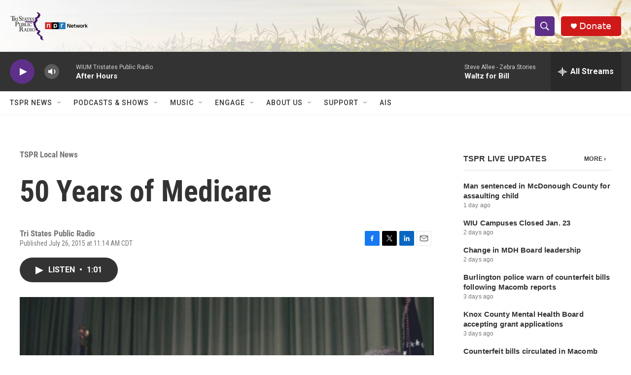

--- FILE ---
content_type: text/html; charset=utf-8
request_url: https://www.google.com/recaptcha/api2/aframe
body_size: 267
content:
<!DOCTYPE HTML><html><head><meta http-equiv="content-type" content="text/html; charset=UTF-8"></head><body><script nonce="nxFVnCLC7S8o87beZLvYKQ">/** Anti-fraud and anti-abuse applications only. See google.com/recaptcha */ try{var clients={'sodar':'https://pagead2.googlesyndication.com/pagead/sodar?'};window.addEventListener("message",function(a){try{if(a.source===window.parent){var b=JSON.parse(a.data);var c=clients[b['id']];if(c){var d=document.createElement('img');d.src=c+b['params']+'&rc='+(localStorage.getItem("rc::a")?sessionStorage.getItem("rc::b"):"");window.document.body.appendChild(d);sessionStorage.setItem("rc::e",parseInt(sessionStorage.getItem("rc::e")||0)+1);localStorage.setItem("rc::h",'1769308067402');}}}catch(b){}});window.parent.postMessage("_grecaptcha_ready", "*");}catch(b){}</script></body></html>